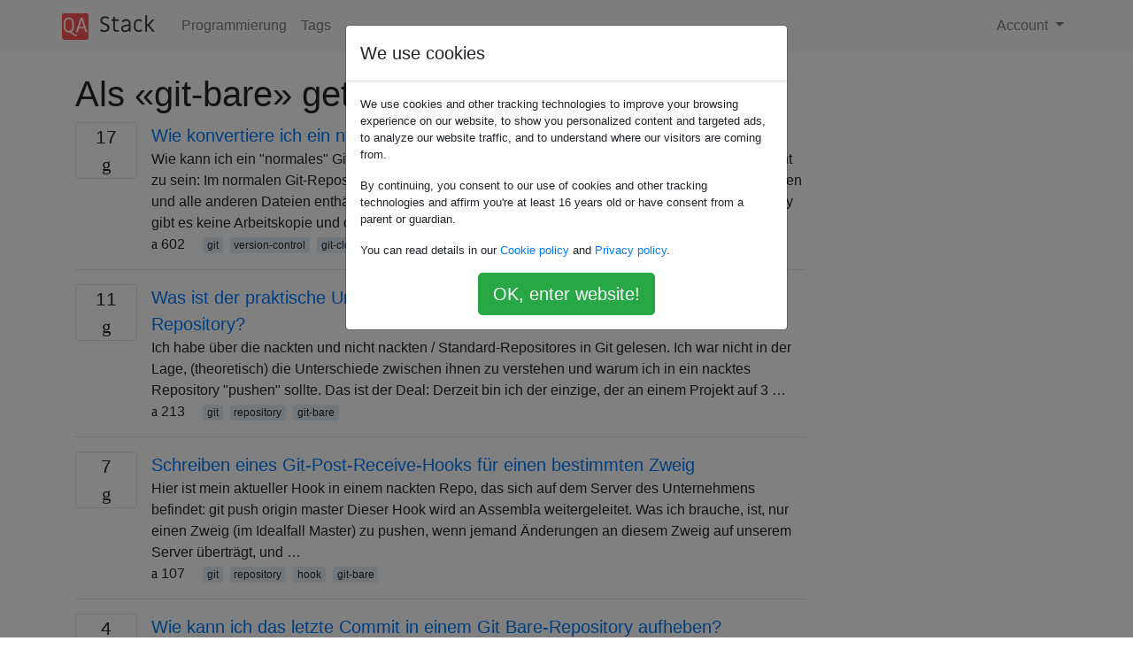

--- FILE ---
content_type: text/html; charset=utf-8
request_url: https://qastack.com.de/programming/tagged/git-bare/
body_size: 15148
content:

<!doctype html>
<html lang="en">
<head>
  
  <!-- Global site tag (gtag.js) - Google Analytics -->
  <script async src="https://www.googletagmanager.com/gtag/js?id=UA-133560070-15"></script>
  <script>
    window.dataLayer = window.dataLayer || [];
    function gtag(){dataLayer.push(arguments);}
    gtag('js', new Date());
    gtag('config', 'UA-133560070-15');
  </script>
  

  <!-- Required meta tags -->
  <meta charset="utf-8">
  <meta name="viewport" content="width=device-width, initial-scale=1, shrink-to-fit=no">

  <link rel="stylesheet" href="https://qastack-assets.s3.eu-central-1.amazonaws.com/static/lib/bootstrap-4.4.1/css/bootstrap.min.css">
  <link rel="stylesheet" href="https://qastack-assets.s3.eu-central-1.amazonaws.com/static/css/custom.css" >
  <link rel="stylesheet" href="https://qastack-assets.s3.eu-central-1.amazonaws.com/static/icons/styles.css" >

  <title>Programmierung git-bare</title>
  
  <link rel="canonical" href="https://qastack.com.de/programming/tagged/git-bare/" />


  <link rel="apple-touch-icon" sizes="180x180" href="https://qastack-assets.s3.eu-central-1.amazonaws.com/static/favicon/apple-touch-icon.png">
  <link rel="icon" type="image/png" sizes="32x32" href="https://qastack-assets.s3.eu-central-1.amazonaws.com/static/favicon/favicon-32x32.png">
  <link rel="icon" type="image/png" sizes="16x16" href="https://qastack-assets.s3.eu-central-1.amazonaws.com/static/favicon/favicon-16x16.png">
  <link rel="manifest" href="https://qastack-assets.s3.eu-central-1.amazonaws.com/static/favicon/site.webmanifest">

  <script>var useGDPR = true;</script>

  
  <script async src="https://pagead2.googlesyndication.com/pagead/js/adsbygoogle.js"></script>
  <script>
    if(useGDPR) {
        (adsbygoogle = window.adsbygoogle || []).pauseAdRequests = 1;
        
    }
    (adsbygoogle = window.adsbygoogle || []).push({
        google_ad_client: "ca-pub-0985488874840506",
        enable_page_level_ads: true
    });
  </script>
</head>
<body>
<nav class="navbar navbar-expand navbar-light bg-light">
  <div class="container">
    <a class="navbar-brand" href="/"><img src="https://qastack-assets.s3.eu-central-1.amazonaws.com/static/img/logo.png" height="30" alt="QA Stack"></a>
    <button class="navbar-toggler" type="button" data-toggle="collapse" data-target="#navbarSupportedContent"
            aria-controls="navbarSupportedContent" aria-expanded="false" aria-label="Toggle navigation">
      <span class="navbar-toggler-icon"></span>
    </button>

    <div class="collapse navbar-collapse" id="navbarSupportedContent">
      <ul class="navbar-nav mr-auto">
        
          <li class="nav-item">
            <a class="nav-link" href="/programming/">Programmierung</a>
          </li>
          <li class="nav-item">
            <a class="nav-link" href="/programming/tags/">Tags</a>
          </li>
        
      </ul>
      
      <ul class="navbar-nav">
        <li class="nav-item dropdown">
          
            <a class="nav-link dropdown-toggle" href="#" id="authDropdown" role="button" data-toggle="dropdown" aria-haspopup="true" aria-expanded="false">
              Account
            </a>
            <div class="dropdown-menu dropdown-menu-right" aria-labelledby="authDropdown">
              <a class="dropdown-item" href="/accounts/login/?next=/">Anmeldung</a>
              <a class="dropdown-item" href="/accounts/signup/?next=/programming/tagged/git-bare/">Registrieren</a>
            </div>
          
        </li>
      </ul>
    </div>
  </div>
</nav>
<section class="container mt-4">
  
  
  
    <h1 class="">Als «git-bare» getaggte Fragen</h1>
    
  

  <div class="row">
    <div class="col-md-9" id="jscroll">
      

  <article class="media">
    <div class="text-center pr-3">
      
      <div>
        <div class="votes-count border rounded" title="antworten">
          17 <br> <span class="icon-answers"></span>
        </div>
      </div>
    </div>
    <div class="media-body">
      <a href="/programming/2199897/how-to-convert-a-normal-git-repository-to-a-bare-one" class="list-name">Wie konvertiere ich ein normales Git-Repository in ein nacktes?</a>
      <div>Wie kann ich ein &quot;normales&quot; Git-Repository in ein nacktes konvertieren? Der Hauptunterschied scheint zu sein: Im normalen Git-Repository befindet sich ein .gitOrdner im Repository, der alle relevanten Daten und alle anderen Dateien enthält, aus denen Ihre Arbeitskopie besteht In einem nackten Git-Repository gibt es keine Arbeitskopie und der Ordner (nennen …</div>
      <div>
        
          <span class="mr-3">
                  <span class="icon-thumbs-up"></span> 602
                </span>
        
        
          <span>
                  
                    <a href="/programming/tagged/git/" class="badge badge-warning">git</a>&nbsp;
                  
                    <a href="/programming/tagged/version-control/" class="badge badge-warning">version-control</a>&nbsp;
                  
                    <a href="/programming/tagged/git-clone/" class="badge badge-warning">git-clone</a>&nbsp;
                  
                    <a href="/programming/tagged/git-bare/" class="badge badge-warning">git-bare</a>&nbsp;
                  
                    <a href="/programming/tagged/git-non-bare-repository/" class="badge badge-warning">git-non-bare-repository</a>&nbsp;
                  
                </span>
        
      </div>
    </div>
  </article>
  
    <hr>
  

  <article class="media">
    <div class="text-center pr-3">
      
      <div>
        <div class="votes-count border rounded" title="antworten">
          11 <br> <span class="icon-answers"></span>
        </div>
      </div>
    </div>
    <div class="media-body">
      <a href="/programming/5540883/whats-the-practical-difference-between-a-bare-and-non-bare-repository" class="list-name">Was ist der praktische Unterschied zwischen einem Bare- und einem Nicht-Bare-Repository?</a>
      <div>Ich habe über die nackten und nicht nackten / Standard-Repositores in Git gelesen. Ich war nicht in der Lage, (theoretisch) die Unterschiede zwischen ihnen zu verstehen und warum ich in ein nacktes Repository &quot;pushen&quot; sollte. Das ist der Deal: Derzeit bin ich der einzige, der an einem Projekt auf 3 …</div>
      <div>
        
          <span class="mr-3">
                  <span class="icon-thumbs-up"></span> 213
                </span>
        
        
          <span>
                  
                    <a href="/programming/tagged/git/" class="badge badge-warning">git</a>&nbsp;
                  
                    <a href="/programming/tagged/repository/" class="badge badge-warning">repository</a>&nbsp;
                  
                    <a href="/programming/tagged/git-bare/" class="badge badge-warning">git-bare</a>&nbsp;
                  
                </span>
        
      </div>
    </div>
  </article>
  
    <hr>
  

  <article class="media">
    <div class="text-center pr-3">
      
      <div>
        <div class="votes-count border rounded" title="antworten">
          7 <br> <span class="icon-answers"></span>
        </div>
      </div>
    </div>
    <div class="media-body">
      <a href="/programming/7351551/writing-a-git-post-receive-hook-to-deal-with-a-specific-branch" class="list-name">Schreiben eines Git-Post-Receive-Hooks für einen bestimmten Zweig</a>
      <div>Hier ist mein aktueller Hook in einem nackten Repo, das sich auf dem Server des Unternehmens befindet: git push origin master Dieser Hook wird an Assembla weitergeleitet. Was ich brauche, ist, nur einen Zweig (im Idealfall Master) zu pushen, wenn jemand Änderungen an diesem Zweig auf unserem Server überträgt, und …</div>
      <div>
        
          <span class="mr-3">
                  <span class="icon-thumbs-up"></span> 107
                </span>
        
        
          <span>
                  
                    <a href="/programming/tagged/git/" class="badge badge-warning">git</a>&nbsp;
                  
                    <a href="/programming/tagged/repository/" class="badge badge-warning">repository</a>&nbsp;
                  
                    <a href="/programming/tagged/hook/" class="badge badge-warning">hook</a>&nbsp;
                  
                    <a href="/programming/tagged/git-bare/" class="badge badge-warning">git-bare</a>&nbsp;
                  
                </span>
        
      </div>
    </div>
  </article>
  
    <hr>
  

  <article class="media">
    <div class="text-center pr-3">
      
      <div>
        <div class="votes-count border rounded" title="antworten">
          4 <br> <span class="icon-answers"></span>
        </div>
      </div>
    </div>
    <div class="media-body">
      <a href="/programming/4624881/how-can-i-uncommit-the-last-commit-in-a-git-bare-repository" class="list-name">Wie kann ich das letzte Commit in einem Git Bare-Repository aufheben?</a>
      <div>In Anbetracht der Tatsache, dass es mehrere Git-Befehle gibt, die in einem Bare-Repository keinen Sinn ergeben (da Bare-Repositorys keine Indizes verwenden und kein Arbeitsverzeichnis haben), git reset --hard HEAD^ ist keine Lösung, um die letzte Änderung in einem solchen Repository aufzuheben. Die Suche über das Internet, alles , was ich …</div>
      <div>
        
          <span class="mr-3">
                  <span class="icon-thumbs-up"></span> 91
                </span>
        
        
          <span>
                  
                    <a href="/programming/tagged/git/" class="badge badge-warning">git</a>&nbsp;
                  
                    <a href="/programming/tagged/repository/" class="badge badge-warning">repository</a>&nbsp;
                  
                    <a href="/programming/tagged/commit/" class="badge badge-warning">commit</a>&nbsp;
                  
                    <a href="/programming/tagged/reset/" class="badge badge-warning">reset</a>&nbsp;
                  
                    <a href="/programming/tagged/git-bare/" class="badge badge-warning">git-bare</a>&nbsp;
                  
                </span>
        
      </div>
    </div>
  </article>
  
    <hr>
  

  <article class="media">
    <div class="text-center pr-3">
      
      <div>
        <div class="votes-count border rounded" title="antworten">
          8 <br> <span class="icon-answers"></span>
        </div>
      </div>
    </div>
    <div class="media-body">
      <a href="/programming/10637378/how-do-i-convert-a-bare-git-repository-into-a-normal-one-in-place" class="list-name">Wie konvertiere ich ein Bare-Git-Repository in ein normales (In-Place)?</a>
      <div>Ich habe ein Bare-Git-Repository, muss aber über ssh auf dessen Inhalt zugreifen und ihn durchsuchen (in einem Dateimanager wie User Experience). Ich nehme an, ich könnte es klonen: git clone -l &amp;lt;path_to_bare_repo&amp;gt; &amp;lt;new_normal_repo&amp;gt; Mein Repository ist jedoch ungefähr 20 GB groß und ich habe nicht den Speicherplatz, um es zu …</div>
      <div>
        
          <span class="mr-3">
                  <span class="icon-thumbs-up"></span> 81
                </span>
        
        
          <span>
                  
                    <a href="/programming/tagged/git/" class="badge badge-warning">git</a>&nbsp;
                  
                    <a href="/programming/tagged/git-bare/" class="badge badge-warning">git-bare</a>&nbsp;
                  
                </span>
        
      </div>
    </div>
  </article>
  




      <script async src="https://pagead2.googlesyndication.com/pagead/js/adsbygoogle.js"></script>
<ins class="adsbygoogle"
     style="display:block"
     data-ad-client="ca-pub-0985488874840506"
     data-ad-slot="3754689244"
     data-ad-format="auto"
     data-full-width-responsive="true"></ins>
<script>
     (adsbygoogle = window.adsbygoogle || []).push({});
</script>
    </div>
    <div class="col-md-3">
      <script async src="https://pagead2.googlesyndication.com/pagead/js/adsbygoogle.js"></script>
<ins class="adsbygoogle"
     style="display:block"
     data-ad-client="ca-pub-0985488874840506"
     data-ad-slot="2153477748"
     data-ad-format="auto"
     data-full-width-responsive="true"></ins>
<script>
     (adsbygoogle = window.adsbygoogle || []).push({});
</script>
    </div>
  </div>

</section>


<div class="modal fade" id="cookies-consent" data-backdrop="static" tabindex="-1" role="dialog" aria-hidden="true">
  <div class="modal-dialog" role="document">
    <div class="modal-content">
      <div class="modal-header">
        <h5 class="modal-title">We use cookies</h5>
      </div>
      <div class="modal-body">
        <p class="small">
          
          
            We use cookies and other tracking technologies to improve your browsing experience on our website,
            to show you personalized content and targeted ads, to analyze our website traffic,
            and to understand where our visitors are coming from.
          
        </p>
        <p class="small">
          
          
            By continuing, you consent to our use of cookies and other tracking technologies and
            affirm you're at least 16 years old or have consent from a parent or guardian.
          
        </p>
        <p class="small">
          
          
            You can read details in our
            <a href='/legal/cookies-policy.html' target='_blank' rel="nofollow">Cookie policy</a> and
            <a href='/legal/privacy-policy.html' target='_blank' rel="nofollow">Privacy policy</a>.
          
        </p>
        <div class="text-center ">
          <button type="button" class="btn btn-success btn-lg" id="cookies-accept">OK, enter website!</button>
        </div>
      </div>
    </div>
  </div>
</div>


<section class="bg-light py-3 mt-5">
  <div class="container">
    <div class="row">
      <div class="col-md-6 text-muted font-weight-lighter">
        <small>
          
          
            Durch die Nutzung unserer Website bestätigen Sie, dass Sie unsere <a href='/legal/cookies-policy.html' target='_blank' rel='nofollow'>Cookie-Richtlinie</a> und <a href='/legal/privacy-policy.html' target='_blank' rel='nofollow'>Datenschutzrichtlinie</a> gelesen und verstanden haben.
          
        </small>
      </div>
      <div class="col-md-6 text-muted text-right font-weight-lighter">
        <small>
          Licensed under <a href="https://creativecommons.org/licenses/by-sa/3.0/" target="_blank">cc by-sa 3.0</a>
          with attribution required.
          
        </small>
      </div>
    </div>
  </div>
</section>

<script type="text/javascript" src="https://qastack-assets.s3.eu-central-1.amazonaws.com/static/lib/jquery-3.5.0.min.js"></script>
<script type="text/javascript" src="https://qastack-assets.s3.eu-central-1.amazonaws.com/static/lib/jquery.jscroll.min.js"></script>
<script type="text/javascript" src="https://qastack-assets.s3.eu-central-1.amazonaws.com/static/lib/bootstrap-4.4.1/js/bootstrap.bundle.min.js"></script>
<script type="text/javascript" src="https://qastack-assets.s3.eu-central-1.amazonaws.com/static/webpack/front.js"></script>

</body>
</html>